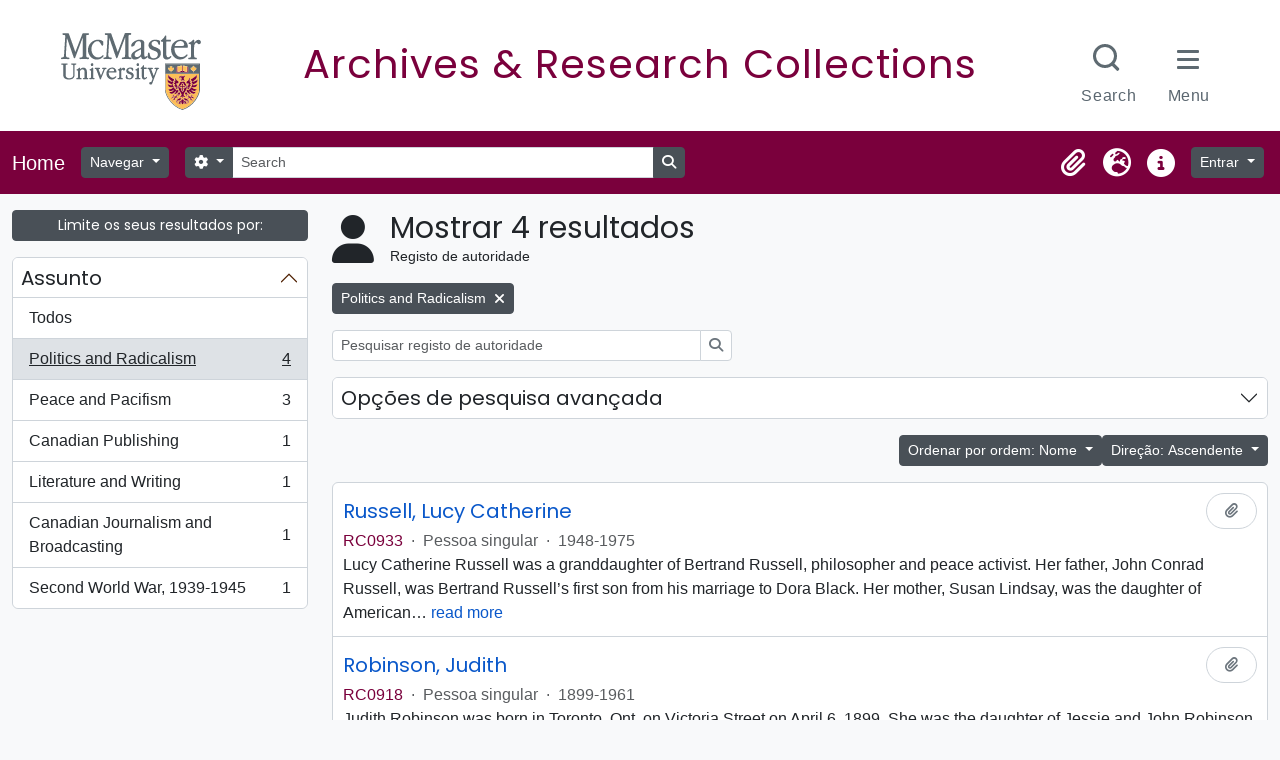

--- FILE ---
content_type: text/html; charset=utf-8
request_url: https://archives.mcmaster.ca/index.php/actor/browse?subject=6029&sf_culture=pt&sortDir=asc&sort=alphabetic
body_size: 13872
content:
<!DOCTYPE html>
<html lang="pt" dir="ltr">
  <head>
    <meta charset="utf-8">
    <meta name="viewport" content="width=device-width, initial-scale=1">
    <title>Actor browse - Search Research Collections</title>
        <link rel="shortcut icon" href="/favicon.ico">
    <script defer src="/dist/js/vendor.bundle.51cf3c3989802bda6211.js"></script><script defer src="/dist/js/arMcMasterLibraryB5Plugin.bundle.8eda0b14957de45a2fe0.js"></script><link href="/dist/css/arMcMasterLibraryB5Plugin.bundle.35c64dd2718c3623b650.css" rel="stylesheet">
	<link rel="stylesheet" href="https://documents.mcmaster.ca/www/cdn/css/1.0/mcm-bw.css">
	<link href="https://fonts.googleapis.com/css2?family=Poppins:ital,wght@0,100;0,200;0,300;0,400;0,500;0,600;0,700;0,800;0,900;1,100;1,200;1,300;1,400;1,500;1,600;1,700;1,800;1,900&display=swap" rel="stylesheet">
      </head>
  <body class="d-flex flex-column min-vh-100 actor browse">
        <div class="visually-hidden-focusable p-3 border-bottom">
  <a class="btn btn-sm btn-secondary" href="#main-column">
    Skip to main content  </a>
</div>
    



<header id="top-bar" class="navbar navbar-expand-lg navbar-dark" role="navigation" aria-label="Main navigation">
  <div class="container-fluid">
          <a class="navbar-brand d-flex flex-wrap flex-lg-nowrap align-items-center py-0 me-0" href="/index.php/" rel="home">
                          <span class="text-wrap my-1 me-3">Home</span>
              </a>
        <button class="navbar-toggler atom-btn-secondary my-2 me-1 px-1" type="button" data-bs-toggle="collapse" data-bs-target="#navbar-content" aria-controls="navbar-content" aria-expanded="false">
      <i 
        class="fas fa-2x fa-fw fa-bars" 
        data-bs-toggle="tooltip"
        data-bs-placement="bottom"
        title="Toggle navigation"
        aria-hidden="true">
      </i>
      <span class="visually-hidden">Toggle navigation</span>
    </button>
    <div class="collapse navbar-collapse flex-wrap justify-content-end me-1" id="navbar-content">
      <div class="d-flex flex-wrap flex-lg-nowrap flex-grow-1">
        <div class="dropdown my-2 me-3">
  <button class="btn btn-sm atom-btn-secondary dropdown-toggle" type="button" id="browse-menu" data-bs-toggle="dropdown" aria-expanded="false">
    Navegar  </button>
  <ul class="dropdown-menu mt-2" aria-labelledby="browse-menu">
    <li>
      <h2 class="dropdown-header">
        Navegar      </h2>
    </li>
                  <li id="node_browseInformationObjects">
          <a class="dropdown-item" href="/index.php/informationobject/browse" title="Descrições arquivísticas">Descrições arquivísticas</a>        </li>
                        <li id="node_browseActors">
          <a class="dropdown-item" href="/index.php/actor/browse" title="Registos de autoridade">Registos de autoridade</a>        </li>
                        <li id="node_browseSubjects">
          <a class="dropdown-item" href="/index.php/taxonomy/index/id/35" title="Assuntos">Assuntos</a>        </li>
            </ul>
</div>
        <form
  id="search-box"
  class="d-flex flex-grow-1 my-2"
  role="search"
  action="/index.php/informationobject/browse">
  <h2 class="visually-hidden">Pesquisar</h2>
  <input type="hidden" name="topLod" value="0">
  <input type="hidden" name="sort" value="relevance">
  <div class="input-group flex-nowrap">
    <button
      id="search-box-options"
      class="btn btn-sm atom-btn-secondary dropdown-toggle"
      type="button"
      data-bs-toggle="dropdown"
      data-bs-auto-close="outside"
      aria-expanded="false">
      <i class="fas fa-cog" aria-hidden="true"></i>
      <span class="visually-hidden">Opções de busca</span>
    </button>
    <div class="dropdown-menu mt-2" aria-labelledby="search-box-options">
            <a class="dropdown-item" href="/index.php/informationobject/browse?showAdvanced=1&topLod=0">
        Pesquisa avançada      </a>
    </div>
    <input
      id="search-box-input"
      class="form-control form-control-sm dropdown-toggle"
      type="search"
      name="query"
      autocomplete="off"
      value=""
      placeholder="Search"
      data-url="/index.php/search/autocomplete"
      data-bs-toggle="dropdown"
      aria-label="Search"
      aria-expanded="false">
    <ul id="search-box-results" class="dropdown-menu mt-2" aria-labelledby="search-box-input"></ul>
    <button class="btn btn-sm atom-btn-secondary" type="submit">
      <i class="fas fa-search" aria-hidden="true"></i>
      <span class="visually-hidden">Busque na página de navegação</span>
    </button>
  </div>
</form>
      </div>
      <div class="d-flex flex-nowrap flex-column flex-lg-row align-items-strech align-items-lg-center">
        <ul class="navbar-nav mx-lg-2">
                    <li class="nav-item dropdown d-flex flex-column">
  <a
    class="nav-link dropdown-toggle d-flex align-items-center p-0"
    href="#"
    id="clipboard-menu"
    role="button"
    data-bs-toggle="dropdown"
    aria-expanded="false"
    data-total-count-label="registros adicionados"
    data-alert-close="Fechar"
    data-load-alert-message="Ocorreu um erro ao carregar o conteúdo da área de transferência."
    data-export-alert-message="A área de transferência está vazia para este tipo de entidade."
    data-export-check-url="/index.php/clipboard/exportCheck"
    data-delete-alert-message="Nota: Os itens da área de transferência não inseridos nesta página serão removidos da área de transferência quando a página for atualizada. Poderá re-selecioná-los agora, ou recarregar a página para removê-los completamente. Usando os botões de ordenação ou de pré-visualização de impressão também causará um recarregamento da página - assim, qualquer coisa atualmente desselecionada será perdida!">
    <i
      class="fas fa-2x fa-fw fa-paperclip px-0 px-lg-2 py-2"
      data-bs-toggle="tooltip"
      data-bs-placement="bottom"
      data-bs-custom-class="d-none d-lg-block"
      title="Clipboard"
      aria-hidden="true">
    </i>
    <span class="d-lg-none mx-1" aria-hidden="true">
      Clipboard    </span>
    <span class="visually-hidden">
      Clipboard    </span>
  </a>
  <ul class="dropdown-menu dropdown-menu-end mb-2" aria-labelledby="clipboard-menu">
    <li>
      <h2 class="dropdown-header">
        Clipboard      </h2>
    </li>
    <li class="text-muted text-nowrap px-3 pb-2">
      <span
        id="counts-block"
        data-information-object-label="Descrição arquivística"
        data-actor-object-label="Registo de autoridade"
        data-repository-object-label="Instituição de arquivo">
      </span>
    </li>
                  <li id="node_clearClipboard">
          <a class="dropdown-item" href="/index.php/" title="Clear all selections">Clear all selections</a>        </li>
                        <li id="node_goToClipboard">
          <a class="dropdown-item" href="/index.php/clipboard/view" title="Go to clipboard">Go to clipboard</a>        </li>
                        <li id="node_loadClipboard">
          <a class="dropdown-item" href="/index.php/clipboard/load" title="Load clipboard">Load clipboard</a>        </li>
                        <li id="node_saveClipboard">
          <a class="dropdown-item" href="/index.php/clipboard/save" title="Save clipboard">Save clipboard</a>        </li>
            </ul>
</li>
                      <li class="nav-item dropdown d-flex flex-column">
  <a
    class="nav-link dropdown-toggle d-flex align-items-center p-0"
    href="#"
    id="language-menu"
    role="button"
    data-bs-toggle="dropdown"
    aria-expanded="false">
    <i
      class="fas fa-2x fa-fw fa-globe-europe px-0 px-lg-2 py-2"
      data-bs-toggle="tooltip"
      data-bs-placement="bottom"
      data-bs-custom-class="d-none d-lg-block"
      title="Idioma"
      aria-hidden="true">
    </i>
    <span class="d-lg-none mx-1" aria-hidden="true">
      Idioma    </span>
    <span class="visually-hidden">
      Idioma    </span>  
  </a>
  <ul class="dropdown-menu dropdown-menu-end mb-2" aria-labelledby="language-menu">
    <li>
      <h2 class="dropdown-header">
        Idioma      </h2>
    </li>
          <li>
        <a class="dropdown-item" href="/index.php/actor/browse?sf_culture=en&amp;subject=6029&amp;sortDir=asc&amp;sort=alphabetic" title="English">English</a>      </li>
          <li>
        <a class="dropdown-item" href="/index.php/actor/browse?sf_culture=fr&amp;subject=6029&amp;sortDir=asc&amp;sort=alphabetic" title="Français">Français</a>      </li>
          <li>
        <a class="dropdown-item" href="/index.php/actor/browse?sf_culture=es&amp;subject=6029&amp;sortDir=asc&amp;sort=alphabetic" title="Español">Español</a>      </li>
          <li>
        <a class="dropdown-item" href="/index.php/actor/browse?sf_culture=nl&amp;subject=6029&amp;sortDir=asc&amp;sort=alphabetic" title="Nederlands">Nederlands</a>      </li>
          <li>
        <a class="dropdown-item" href="/index.php/actor/browse?sf_culture=pt&amp;subject=6029&amp;sortDir=asc&amp;sort=alphabetic" title="Português">Português</a>      </li>
      </ul>
</li>
                    <li class="nav-item dropdown d-flex flex-column">
  <a
    class="nav-link dropdown-toggle d-flex align-items-center p-0"
    href="#"
    id="quick-links-menu"
    role="button"
    data-bs-toggle="dropdown"
    aria-expanded="false">
    <i
      class="fas fa-2x fa-fw fa-info-circle px-0 px-lg-2 py-2"
      data-bs-toggle="tooltip"
      data-bs-placement="bottom"
      data-bs-custom-class="d-none d-lg-block"
      title="Ligações rápidas"
      aria-hidden="true">
    </i>
    <span class="d-lg-none mx-1" aria-hidden="true">
      Ligações rápidas    </span> 
    <span class="visually-hidden">
      Ligações rápidas    </span>
  </a>
  <ul class="dropdown-menu dropdown-menu-end mb-2" aria-labelledby="quick-links-menu">
    <li>
      <h2 class="dropdown-header">
        Ligações rápidas      </h2>
    </li>
                  <li id="node_home">
          <a class="dropdown-item" href="/index.php/" title="Início">Início</a>        </li>
                        <li id="node_about">
          <a class="dropdown-item" href="/index.php/about" title="Sobre">Sobre</a>        </li>
                        <li id="node_help">
          <a class="dropdown-item" href="http://docs.accesstomemory.org/" title="Ajuda">Ajuda</a>        </li>
                                                      <li id="node_privacy">
          <a class="dropdown-item" href="/index.php/privacy" title="Privacy Policy">Privacy Policy</a>        </li>
            </ul>
</li>
        </ul>
              <div class="dropdown my-2">
    <button class="btn btn-sm atom-btn-secondary dropdown-toggle" type="button" id="user-menu" data-bs-toggle="dropdown" data-bs-auto-close="outside" aria-expanded="false">
      Entrar    </button>
    <div class="dropdown-menu dropdown-menu-lg-end mt-2" aria-labelledby="user-menu">
      <div>
        <h2 class="dropdown-header">
          Já possui uma conta?        </h2>
      </div>
      <form class="mx-3 my-2" action="/index.php/user/login" method="post">        <input type="hidden" name="_csrf_token" value="835809f8ad4c6beeb7c7babd015a57d0" id="csrf_token" /><input type="hidden" name="next" value="https://archives.mcmaster.ca/index.php/actor/browse?subject=6029&amp;sf_culture=pt&amp;sortDir=asc&amp;sort=alphabetic" id="next" />        <div class="mb-3"><label class="form-label" for="email">Email<span aria-hidden="true" class="text-primary ms-1"><strong>*</strong></span><span class="visually-hidden">Este campo é obrigatório.</span></label><input type="text" name="email" class="form-control-sm form-control" id="email" /></div>        <div class="mb-3"><label class="form-label" for="password">Senha<span aria-hidden="true" class="text-primary ms-1"><strong>*</strong></span><span class="visually-hidden">Este campo é obrigatório.</span></label><input type="password" name="password" class="form-control-sm form-control" autocomplete="off" id="password" /></div>        <button class="btn btn-sm atom-btn-secondary" type="submit">
          Entrar        </button>
      </form>
    </div>
  </div>
      </div>
    </div>
  </div>
</header>

    
<div id="wrapper" class="container-xxl pt-3 flex-grow-1">
            <div class="row">
    <div id="sidebar" class="col-md-3">
      
    <h2 class="d-grid">
      <button
        class="btn btn-sm btn-secondary collapsed text-wrap"
        type="button"
        data-bs-toggle="collapse"
        data-bs-target="#collapse-aggregations"
        aria-expanded="false"
        aria-controls="collapse-aggregations">
        Limite os seus resultados por:      </button>
    </h2>

    <div class="collapse" id="collapse-aggregations">

        
        
        
        
        
      

<div class="accordion mb-3">
  <div class="accordion-item aggregation">
    <h2 class="accordion-header" id="heading-subject">
      <button
        class="accordion-button"
        type="button"
        data-bs-toggle="collapse"
        data-bs-target="#collapse-subject"
        aria-expanded="true"
        aria-controls="collapse-subject">
        Assunto      </button>
    </h2>
    <div
      id="collapse-subject"
      class="accordion-collapse collapse show list-group list-group-flush"
      aria-labelledby="heading-subject">
      
              <a class="list-group-item list-group-item-action d-flex justify-content-between align-items-center" href="/index.php/actor/browse?sf_culture=pt&amp;sortDir=asc&amp;sort=alphabetic" title="Todos">Todos</a>          
              
        <a class="list-group-item list-group-item-action d-flex justify-content-between align-items-center text-break active text-decoration-underline" href="/index.php/actor/browse?subject=6029&amp;sf_culture=pt&amp;sortDir=asc&amp;sort=alphabetic" title="Politics and Radicalism, 4 resultados4">Politics and Radicalism<span class="visually-hidden">, 4 resultados</span><span aria-hidden="true" class="ms-3 text-nowrap">4</span></a>              
        <a class="list-group-item list-group-item-action d-flex justify-content-between align-items-center text-break" href="/index.php/actor/browse?subject=6044&amp;sf_culture=pt&amp;sortDir=asc&amp;sort=alphabetic" title="Peace and Pacifism, 3 resultados3">Peace and Pacifism<span class="visually-hidden">, 3 resultados</span><span aria-hidden="true" class="ms-3 text-nowrap">3</span></a>              
        <a class="list-group-item list-group-item-action d-flex justify-content-between align-items-center text-break" href="/index.php/actor/browse?subject=6025&amp;sf_culture=pt&amp;sortDir=asc&amp;sort=alphabetic" title="Canadian Publishing, 1 resultados1">Canadian Publishing<span class="visually-hidden">, 1 resultados</span><span aria-hidden="true" class="ms-3 text-nowrap">1</span></a>              
        <a class="list-group-item list-group-item-action d-flex justify-content-between align-items-center text-break" href="/index.php/actor/browse?subject=6027&amp;sf_culture=pt&amp;sortDir=asc&amp;sort=alphabetic" title="Literature and Writing, 1 resultados1">Literature and Writing<span class="visually-hidden">, 1 resultados</span><span aria-hidden="true" class="ms-3 text-nowrap">1</span></a>              
        <a class="list-group-item list-group-item-action d-flex justify-content-between align-items-center text-break" href="/index.php/actor/browse?subject=6028&amp;sf_culture=pt&amp;sortDir=asc&amp;sort=alphabetic" title="Canadian Journalism and Broadcasting, 1 resultados1">Canadian Journalism and Broadcasting<span class="visually-hidden">, 1 resultados</span><span aria-hidden="true" class="ms-3 text-nowrap">1</span></a>              
        <a class="list-group-item list-group-item-action d-flex justify-content-between align-items-center text-break" href="/index.php/actor/browse?subject=6033&amp;sf_culture=pt&amp;sortDir=asc&amp;sort=alphabetic" title="Second World War, 1939-1945, 1 resultados1">Second World War, 1939-1945<span class="visually-hidden">, 1 resultados</span><span aria-hidden="true" class="ms-3 text-nowrap">1</span></a>          </div>
  </div>
</div>

        
    </div>

      </div>
    <div id="main-column" role="main" class="col-md-9">
        <div class="multiline-header d-flex align-items-center mb-3">
    <i class="fas fa-3x fa-user me-3" aria-hidden="true"></i>
    <div class="d-flex flex-column">
      <h1 class="mb-0" aria-describedby="heading-label">
                  Mostrar 4 resultados              </h1>
      <span class="small" id="heading-label">
        Registo de autoridade      </span>
    </div>
  </div>
        <div class="d-flex flex-wrap gap-2">
                  <a 
  href="/index.php/actor/browse?sf_culture=pt&sortDir=asc&sort=alphabetic"
  class="btn btn-sm btn-secondary align-self-start mw-100 filter-tag d-flex">
  <span class="visually-hidden">
    Remover filtro:  </span>
  <span class="text-truncate d-inline-block">
    Politics and Radicalism  </span>
  <i aria-hidden="true" class="fas fa-times ms-2 align-self-center"></i>
</a>
      </div>

  <div class="d-inline-block mb-3">
    <form
  id="inline-search"
  method="get"
  action="/index.php/actor/browse"
  role="search"
  aria-label="Registo de autoridade">

  
  <div class="input-group flex-nowrap">
    
    <input
      class="form-control form-control-sm"
      type="search"
      name="subquery"
      value=""
      placeholder="Pesquisar registo de autoridade"
      aria-label="Pesquisar registo de autoridade">

    
    <button class="btn btn-sm atom-btn-white" type="submit">
      <i class="fas fa-search" aria-hidden="true"></i>
      <span class="visually-hidden">Pesquisar</span>
    </button>
  </div>

</form>
  </div>
      
  <div class="accordion mb-3 adv-search" role="search">
  <div class="accordion-item">
    <h2 class="accordion-header" id="heading-adv-search">
      <button class="accordion-button collapsed" type="button" data-bs-toggle="collapse" data-bs-target="#collapse-adv-search" aria-expanded="false" aria-controls="collapse-adv-search">
        Opções de pesquisa avançada      </button>
    </h2>
    <div id="collapse-adv-search" class="accordion-collapse collapse" aria-labelledby="heading-adv-search">
      <div class="accordion-body">
        <form name="advanced-search-form" method="get" action="/index.php/actor/browse">
                      <input type="hidden" name="subject" value="6029"/>
                      <input type="hidden" name="sortDir" value="asc"/>
                      <input type="hidden" name="sort" value="alphabetic"/>
          
          <h5>Procurar resultados com:</h5>

          <div class="criteria mb-4">

            
              
            
            
            <div class="criterion row align-items-center">

              <div class="col-xl-auto mb-3 adv-search-boolean">
                <select class="form-select" name="so0" aria-label="Booleano">
                  <option value="and">e</option>
                  <option value="or">ou</option>
                  <option value="not">não</option>
                </select>
              </div>

              <div class="col-xl-auto flex-grow-1 mb-3">
                <input class="form-control" type="text" aria-label="Pesquisar" placeholder="Pesquisar" name="sq0">
              </div>

              <div class="col-xl-auto mb-3 text-center">
                <span class="form-text">em</span>
              </div>

              <div class="col-xl-auto mb-3">
                <select class="form-select" name="sf0">
                  <option value="">Qualquer campo</option>
                                      <option value="authorizedFormOfName">Forma autorizada do nome</option>
                                      <option value="parallelNames">Forma(s) paralela(s) de nome</option>
                                      <option value="otherNames">Outra(s) forma(s) de nome</option>
                                      <option value="datesOfExistence">Datas de existência</option>
                                      <option value="history">Histórico</option>
                                      <option value="legalStatus">Estado Legal</option>
                                      <option value="places">Locais</option>
                                      <option value="generalContext">Contexto geral</option>
                                      <option value="occupations">Pontos de acesso de ocupação</option>
                                      <option value="occupationNotes">Notas dos pontos de acesso de ocupação</option>
                                      <option value="subject">Pontos de acesso - Assuntos</option>
                                      <option value="place">Pontos de acesso - Locais</option>
                                      <option value="descriptionIdentifier">Identificador de autoridade arquivística de documentos</option>
                                      <option value="institutionResponsibleIdentifier">Identificador da instituição</option>
                                      <option value="sources">Fontes</option>
                                      <option value="maintenanceNotes">Notas de manutenção</option>
                                  </select>
              </div>

              <div class="col-xl-auto mb-3">
                <a href="#" class="d-none d-xl-block delete-criterion" aria-label="Excluir critério">
                  <i aria-hidden="true" class="fas fa-times text-muted"></i>
                </a>
                <a href="#" class="d-xl-none delete-criterion btn btn-outline-danger w-100 mb-3">
                  Excluir critério                </a>
              </div>

            </div>

            <div class="add-new-criteria mb-3">
              <a id="add-criterion-dropdown-menu" class="btn atom-btn-white dropdown-toggle" href="#" role="button" data-bs-toggle="dropdown" aria-expanded="false">Adicionar novo critério</a>
              <ul class="dropdown-menu mt-2" aria-labelledby="add-criterion-dropdown-menu">
                <li><a class="dropdown-item" href="#" id="add-criterion-and">E</a></li>
                <li><a class="dropdown-item" href="#" id="add-criterion-or">Ou</a></li>
                <li><a class="dropdown-item" href="#" id="add-criterion-not">Não</a></li>
              </ul>
            </div>

          </div>

          
          <h5>Filtrar os resultados por:</h5>

          <div class="criteria row mb-2">

            <div class="col-md-4">
              <div class="mb-3"><label class="form-label" for="hasDigitalObject">Objeto digital disponível</label><select name="hasDigitalObject" class="form-select" id="hasDigitalObject">
<option value="" selected="selected"></option>
<option value="1">Sim</option>
<option value="0">Não</option>
</select></div>            </div>

            <div class="col-md-4">
              <div class="mb-3"><label class="form-label" for="entityType">Tipo de entidade disponível</label><select name="entityType" class="form-select" id="entityType">
<option value="" selected="selected"></option>
<option value="133">Família</option>
<option value="131">Pessoa coletiva</option>
<option value="132">Pessoa singular</option>
</select></div>            </div>

            <div class="col-md-4">
              <div class="mb-3"><label class="form-label" for="emptyField">Campo vazio</label><select name="emptyField" class="form-select" id="emptyField">
<option value="" selected="selected"></option>
<option value="authorizedFormOfName">Forma autorizada do nome</option>
<option value="parallelNames">Forma(s) paralela(s) de nome</option>
<option value="otherNames">Outra(s) forma(s) de nome</option>
<option value="datesOfExistence">Datas de existência</option>
<option value="history">Histórico</option>
<option value="legalStatus">Estado Legal</option>
<option value="places">Locais</option>
<option value="generalContext">Contexto geral</option>
<option value="occupations">Pontos de acesso de ocupação</option>
<option value="occupationNotes">Notas dos pontos de acesso de ocupação</option>
<option value="subject">Pontos de acesso - Assuntos</option>
<option value="place">Pontos de acesso - Locais</option>
<option value="descriptionIdentifier">Identificador de autoridade arquivística de documentos</option>
<option value="institutionResponsibleIdentifier">Identificador da instituição</option>
<option value="sources">Fontes</option>
<option value="maintenanceNotes">Notas de manutenção</option>
</select></div>            </div>

          </div>

          <h5>Encontre resultados onde:</h5>

          <div class="criteria row mb-2">

            <div class="col-md-3">
              <div class="mb-3"><label class="form-label" for="relatedType">Relacionamento</label><select name="relatedType" class="form-select" id="relatedType">
<option value="" selected="selected"></option>
<option value="7832">controla</option>
<option value="7828">é controlado por</option>
<option value="11837">é o amigo de</option>
<option value="7834">é o antecessor de</option>
<option value="11836">é o associado de</option>
<option value="201">é o avô de</option>
<option value="11834">é o cliente de</option>
<option value="199">é o cônjuge de</option>
<option value="11839">é o filho de</option>
<option value="7837">é o fornecedor de</option>
<option value="198">é o irmão de</option>
<option value="202">é o neto de</option>
<option value="11838">é o pai de</option>
<option value="11835">é o parceiro de negócios de</option>
<option value="200">é o primo de</option>
<option value="7829">é o proprietário de</option>
<option value="7831">é o subordinado de</option>
<option value="7835">é o sucessor de</option>
<option value="7830">é o superior de</option>
<option value="7833">é propriedade de</option>
</select></div>            </div>

            <div class="col-md-9">
              <div class="mb-3"><label class="form-label" for="relatedAuthority">Relacionados Registo de autoridade</label><select name="relatedAuthority" class="form-autocomplete form-control" id="relatedAuthority">

</select><input class="list" type="hidden" value="/index.php/actor/autocomplete"></div>            </div>

          </div>

          <ul class="actions mb-1 nav gap-2 justify-content-center">
            <li><input type="button" class="btn atom-btn-outline-danger reset" value="Redefinir"></li>
            <li><input type="submit" class="btn atom-btn-outline-light" value="Pesquisar"></li>
          </ul>

        </form>
      </div>
    </div>
  </div>
</div>

  
    <div class="d-flex flex-wrap gap-2 justify-content-end mb-3">
      
<div class="dropdown d-inline-block">
  <button class="btn btn-sm btn-secondary dropdown-toggle text-wrap" type="button" id="sort-button" data-bs-toggle="dropdown" aria-expanded="false">
    Ordenar por ordem: Nome  </button>
  <ul class="dropdown-menu dropdown-menu-end mt-2" aria-labelledby="sort-button">
          <li>
        <a
          href="/index.php/actor/browse?sort=lastUpdated&subject=6029&sf_culture=pt&sortDir=asc"
          class="dropdown-item">
          Data modificada        </a>
      </li>
          <li>
        <a
          href="/index.php/actor/browse?sort=alphabetic&subject=6029&sf_culture=pt&sortDir=asc"
          class="dropdown-item active">
          Nome        </a>
      </li>
          <li>
        <a
          href="/index.php/actor/browse?sort=identifier&subject=6029&sf_culture=pt&sortDir=asc"
          class="dropdown-item">
          Identificador        </a>
      </li>
      </ul>
</div>


<div class="dropdown d-inline-block">
  <button class="btn btn-sm btn-secondary dropdown-toggle text-wrap" type="button" id="sortDir-button" data-bs-toggle="dropdown" aria-expanded="false">
    Direção: Ascendente  </button>
  <ul class="dropdown-menu dropdown-menu-end mt-2" aria-labelledby="sortDir-button">
          <li>
        <a
          href="/index.php/actor/browse?sortDir=asc&subject=6029&sf_culture=pt&sort=alphabetic"
          class="dropdown-item active">
          Ascendente        </a>
      </li>
          <li>
        <a
          href="/index.php/actor/browse?sortDir=desc&subject=6029&sf_culture=pt&sort=alphabetic"
          class="dropdown-item">
          Descendente        </a>
      </li>
      </ul>
</div>
    </div>

    <div id="content">

                      <article class="search-result row g-0 p-3 border-bottom">
  
  <div class="col-12 d-flex flex-column gap-1">
    <div class="d-flex align-items-center gap-2 mw-100">
      <a class="h5 mb-0 text-truncate" href="/index.php/russell-lucy-catherine" title="Russell, Lucy Catherine">Russell, Lucy Catherine</a>
      <button
  class="btn atom-btn-white ms-auto active-primary clipboard"
  data-clipboard-slug="russell-lucy-catherine"
  data-clipboard-type="actor"
  data-tooltip="true"  data-title="Adicionar à área de transferência"
  data-alt-title="Eliminar da área de transferência">
  <i class="fas fa-lg fa-paperclip" aria-hidden="true"></i>
  <span class="visually-hidden">
    Adicionar à área de transferência  </span>
</button>
    </div>

    <div class="d-flex flex-column gap-2">
      <div class="d-flex flex-wrap">
                          <span class="text-primary">
            RC0933          </span>
                  
                              <span class="text-muted mx-2"> · </span>
                    <span class="text-muted">
            Pessoa singular          </span>
                  
                              <span class="text-muted mx-2"> · </span>
                    <span class="text-muted">
            1948-1975          </span>
              </div>

              <span class="text-block d-none">
          <p>Lucy Catherine Russell was a granddaughter of Bertrand Russell, philosopher and peace activist. Her father, John Conrad Russell, was Bertrand Russell’s first son from his marriage to Dora Black. Her mother, Susan Lindsay, was the daughter of American poet Vachel Lindsay.</p>
<p>Lucy was the third daughter of John and Susan. By the time of Lucy’s birth on July 21, 1948, her parents’ relationship had already begun to deteriorate. Lucy’s family initially lived in a small flat in Cambrian Road, Richmond, but by 1950, they had moved to the main floor of 41 Queen’s Road in Richmond with Bertrand Russell (Monk 316-317). In December 1952, Bertrand Russell married his fourth wife, Edith Finch, and soon after she moved into the Queen’s Road home, Lucy’s parents moved out of it (Monk 355).</p>
<p>By the time she was five years old, Lucy and her sisters had become the subjects of a bitter family custody dispute. Bertrand and Edith Russell, with whom the children still lived, initially desired to have the girls made wards of the court on the basis of parental neglect, an initiative which was strongly opposed by Dora Russell (née Black), their grandmother (Monk 356). By 1954, Lucy’s parents had separated, and John, her father, had been hospitalized following a schizophrenic breakdown (Monk 359-360). Subsequently, John Russell moved into his mother Dora’s home, Carn Voel in Cornwall, where he would remain for much of his life.</p>
<p>John and Susan formally divorced in 1955, and John Russell retained custody of the children. However, the children remained in the care of Bertrand and Edith Russell (Monk 361), with much tension ensuing in subsequent years over parental visitation rights.</p>
<p>Lucy attended Kingsmuir School, a boarding school in Sussex, while the family resided at 41 Queen’s Road (Griffin 503). In 1956, when Lucy was eight years old, Bertrand and Edith Russell moved the family to Plas Penrhyn, their home in Wales. Following this move, Lucy and her sisters were sent to Moreton Hall, a private girls’ boarding school in Shropshire (Monk 370; Griffin 503). Near Russell’s home in Wales lived the Cooper-Willis family: mother Susan Williams-Ellis, a renowned potter; father Euan Cooper-Willis, and daughters Sian and Anwyl, who were close friends of Lucy and her sisters. Sian Cooper-Willis would later become a custodian of Lucy Russell’s papers.</p>
<p>In 1960, Bertrand and Edith Russell sought to further secure the girls’ situation by seeking legal custody of them (Monk 394). A protracted custody battle ensued, and in the end, Bertrand and Edith won full custody (1961), with John Russell retaining visitation rights (Monk 400).</p>
<p>Lucy excelled in her studies at Moreton Hall, demonstrating interest in mathematics (Monk 493). In the summer of 1962, at the age of fourteen, she left Moreton Hall to continue her studies at Dartington Hall, a progressive co-educational boarding school in Dartington, Devon. Lucy began to experience academic difficulties at this point, though her instructors noted her aptitude for languages (Monk 493). Lucy’s papers reveal her nascent interest in poetry, literature, and art as well.</p>
<p>In the summer of 1965, Lucy had withdrawn from Dartington Hall, focusing her efforts instead on private mathematics coaching and passing her A-level exams (Monk 493). In subsequent years, Lucy made several failed attempts to pass her A-level examinations and her entrance examinations to Oxford and Cambridge. It was not until 1970 that she was accepted on a course in anthropology and politics at the University of Kent (Monk 501).</p>
<p>Bertrand Russell passed away in February 1970, when Lucy was twenty years old. By 1972, Lucy had abandoned her latest round of university studies, and after a peripatetic period, she was hospitalized and diagnosed with schizophrenia (Monk 501; Moorehead 551). Following her release from hospital, she returned briefly to stay with Dora Russell and her father in Cornwall. On 11 April 1975, Lucy travelled by bus to a graveyard in the village of St. Buryan (Cornwall), where she died by self-immolation. She was, at the time of her death, twenty-six years old (Monk 501-502).</p>        </span>
          </div>
  </div>
</article>
                      <article class="search-result row g-0 p-3 border-bottom">
  
  <div class="col-12 d-flex flex-column gap-1">
    <div class="d-flex align-items-center gap-2 mw-100">
      <a class="h5 mb-0 text-truncate" href="/index.php/robinson-judith" title="Robinson, Judith">Robinson, Judith</a>
      <button
  class="btn atom-btn-white ms-auto active-primary clipboard"
  data-clipboard-slug="robinson-judith"
  data-clipboard-type="actor"
  data-tooltip="true"  data-title="Adicionar à área de transferência"
  data-alt-title="Eliminar da área de transferência">
  <i class="fas fa-lg fa-paperclip" aria-hidden="true"></i>
  <span class="visually-hidden">
    Adicionar à área de transferência  </span>
</button>
    </div>

    <div class="d-flex flex-column gap-2">
      <div class="d-flex flex-wrap">
                          <span class="text-primary">
            RC0918          </span>
                  
                              <span class="text-muted mx-2"> · </span>
                    <span class="text-muted">
            Pessoa singular          </span>
                  
                              <span class="text-muted mx-2"> · </span>
                    <span class="text-muted">
            1899-1961          </span>
              </div>

              <span class="text-block d-none">
          <p>Judith Robinson was born in Toronto, Ont. on Victoria Street on April 6, 1899. She was the daughter of Jessie and John Robinson Robinson (nicknamed “Black Jack Robinson”), who was the editor of the Toronto Telegram until his death in 1929. She attended Toronto Model School until age 12, when she contracted a childhood illness which stopped her schooling. Self-taught in journalism and literature, she also developed an interest in architecture.</p>
<p>Known as ‘Brad’ to her friends, Robinson became a reporter at the Toronto Globe in 1929. Under Globe President George McCullagh, she wrote a Page One feature column daily beginning in 1936. She resigned in 1940 over a political disagreement with the Globe’s coverage of World War II. With her brother John and Oakley Dalgleish, she clandestinely printed advertisements under the name “Canada Calling,” criticizing Mackenzie King government’s slow response to the war effort.  In May 1941, she and Dalgleish founded NEWS, a national weekly newspaper whose editorial office was her home at 63 Wellesley St. NEWS closed in 1946. During the war she was also was active in the Women’s Emergency Committee which petitioned the Canadian government to close the Christie Street Veteran’s Hospital in Toronto. Those efforts helped result in the opening of Sunnybrook Military Hospital in 1946. Beginning in 1953, she wrote a daily column for the Toronto Telegram until her death on December 17, 1961.</p>
<p>Robinson authored three non-fiction books: <em>Tom Cullen of Baltimore</em> (1949), <em>As We Came By</em> (1951), and <em>This Is On the House</em> (1957). She edited John Farthing’s political treatise, <em>Freedom Wears a Crown</em>, and helped publish the medical memoir <em>Days of Living: The Journal of Martin Roher</em>, for which she wrote the introduction.</p>        </span>
          </div>
  </div>
</article>
                      <article class="search-result row g-0 p-3 border-bottom">
  
  <div class="col-12 d-flex flex-column gap-1">
    <div class="d-flex align-items-center gap-2 mw-100">
      <a class="h5 mb-0 text-truncate" href="/index.php/russell-john-conrad" title="Russell, John Conrad">Russell, John Conrad</a>
      <button
  class="btn atom-btn-white ms-auto active-primary clipboard"
  data-clipboard-slug="russell-john-conrad"
  data-clipboard-type="actor"
  data-tooltip="true"  data-title="Adicionar à área de transferência"
  data-alt-title="Eliminar da área de transferência">
  <i class="fas fa-lg fa-paperclip" aria-hidden="true"></i>
  <span class="visually-hidden">
    Adicionar à área de transferência  </span>
</button>
    </div>

    <div class="d-flex flex-column gap-2">
      <div class="d-flex flex-wrap">
                          <span class="text-primary">
            RC0940          </span>
                  
                              <span class="text-muted mx-2"> · </span>
                    <span class="text-muted">
            Pessoa singular          </span>
                  
                              <span class="text-muted mx-2"> · </span>
                    <span class="text-muted">
            1921-1987          </span>
              </div>

              <span class="text-block d-none">
          <p>John Conrad Russell was the eldest son of Lord Bertrand Russell, philosopher and peace activist, and Dora Russell (neé Black), author and social campaigner.</p>
<p>Born in 1921, John was educated at Dartington Hall School, a progressive co-educational boarding school in Dartington, England. He went on to graduate cum laude from Harvard University, where he completed a B.A. thesis in 1943 entitled “An Analysis of the Principal Occasions and Causes of Failure of Democracy.”</p>
<p>In 1943, John returned to England and enlisted in the Royal Naval Reserve. He married Susan Doniphan Lindsay, daughter of the American poet Vachel Lindsay, in 1946. Soon after their marriage, he adopted her child from another relationship, Felicity Anne. In 1946 and 1948, the couple’s daughters Sarah Elizabeth and Lucy Catherine were born. By 1955, John and Susan had divorced, and in the same year, John experienced his first mental health crisis requiring hospitalization. He was eventually diagnosed with schizophrenia. In 1961, he lost custody rights to his children, who remained in the care of Bertrand Russell and his wife, Edith.</p>
<p>When Bertrand Russell passed away in 1970, John inherited his father’s hereditary peerage, becoming the fourth Earl Russell and a member of the House of Lords.</p>
<p>John passed away in 1987, and his title passed to his half-brother, Conrad Sebastian Robert Russell, who became the fifth Earl Russell.</p>        </span>
          </div>
  </div>
</article>
                      <article class="search-result row g-0 p-3 border-bottom">
  
  <div class="col-12 d-flex flex-column gap-1">
    <div class="d-flex align-items-center gap-2 mw-100">
      <a class="h5 mb-0 text-truncate" href="/index.php/russell-sarah-elizabeth" title="Russell, Sarah Elizabeth">Russell, Sarah Elizabeth</a>
      <button
  class="btn atom-btn-white ms-auto active-primary clipboard"
  data-clipboard-slug="russell-sarah-elizabeth"
  data-clipboard-type="actor"
  data-tooltip="true"  data-title="Adicionar à área de transferência"
  data-alt-title="Eliminar da área de transferência">
  <i class="fas fa-lg fa-paperclip" aria-hidden="true"></i>
  <span class="visually-hidden">
    Adicionar à área de transferência  </span>
</button>
    </div>

    <div class="d-flex flex-column gap-2">
      <div class="d-flex flex-wrap">
                          <span class="text-primary">
            RC0941          </span>
                  
                              <span class="text-muted mx-2"> · </span>
                    <span class="text-muted">
            Pessoa singular          </span>
                  
                              <span class="text-muted mx-2"> · </span>
                    <span class="text-muted">
            1947-?          </span>
              </div>

              <span class="text-block d-none">
          <p>Sarah Elizabeth Russell was a granddaughter of Bertrand Russell, philosopher and peace activist. Her father, John Conrad Russell, was Bertrand Russell’s first son from his marriage to Dora Black. Her mother, Susan Lindsay, was the daughter of American poet Vachel Lindsay.</p>
<p>Sarah was the first daughter born to John and Susan (birthdate 16 January 1947), and the second child in their family (the first child, Anne Russell, was born to Susan Lindsay and adopted by John Russell prior to Sarah’s birth).</p>
<p>Sarah’s family initially lived in a small flat in Cambrian Road, Richmond, but by 1950, they had moved to the main floor of 41 Queen’s Road in Richmond with Bertrand Russell (Monk 316-317). In December 1952, Bertrand Russell married his fourth wife, Edith Finch, and soon after she moved into the Queen’s Road home, Sarah’s parents moved out of it (Monk 355). Sarah’s parents separated in 1954 and divorced by 1955 (Monk 359-360).</p>
<p>Thereafter, Sarah and her sisters became the subjects of a protracted family custody dispute, the result of which was that Bertrand and Edith Russell won full custody of the children in 1961, with their father, John Russell, retaining visitation rights (Monk 400).</p>
<p>Sarah attended Kingsmuir School, a boarding school in Sussex, while the family resided at 41 Queen’s Road (Griffin 503). In 1956, Bertrand and Edith Russell moved the family to Plas Penrhyn, their home in Wales. Following this move, Sarah and her sisters attended Moreton Hall, a private girls’ boarding school in Shropshire (Monk 370; Griffin 503). Near Russell’s home in Wales lived the Cooper-Willis family: mother Susan Williams-Ellis, a renowned potter; father Euan Cooper-Willis, and daughters Siân and Anwyl, who were close friends of Sarah and her sisters.</p>
<p>Sarah left Moreton Hall, possibly as early as 1961, to complete her studies at Dartington Hall, a progressive co-educational boarding school in Devon. In 1966, she commenced a program in English Language and Literature at the University of Reading. She appears to have taken a break in 1970, when she was diagnosed with schizophrenia (Monk 500). Sarah returned to her program in 1977, and in 1979, she was awarded a Bachelor of Arts degree in the second division of the second class.</p>
<p>In 1975, Sarah’s younger sister Lucy died by self-immolation (Monk 501-502). This event had a significant impact on Sarah and is addressed in her diaries (see Series 2).</p>
<p>Little is known of the later period of Sarah’s life, though Ray Monk, biographer of Bertrand Russell, writes that Sarah spent much of her life in psychiatric care (500).</p>        </span>
          </div>
  </div>
</article>
      
    </div>
  
            </div>
  </div>
</div>

        <div id='site-footer' role="complementary" class='row p-2' aria-label="Site footer"> 
 <div class='col-md-6 text-center'>
  <a href='https://library.mcmaster.ca'><img src="/plugins/arMcMasterLibraryB5Plugin/images/logo.png" class="img-fluid footer--logo mb-2" alt="McMaster Libraries Logo" style="width: 360px;"></a>
  <ul class="socialbuttons text-center mx-auto">
    <li class="twitter">
      <a class="ss-icons ss-twitter" href="https://twitter.com/MacResColls" target="_blank"><span class="sr-only">X.com Mac Libraries Research Collections</span>
      </a>
    </li>
                    		
    <li class="instagram">
      <a class="ss-icons ss-instagram" href="https://www.instagram.com/maclibraries" target="_blank"><span class="sr-only">Instagram Mac Libraries</span>
      </a>
    </li>
                    	
    <li class="youtube">
      <a class="ss-icons ss-youtube" href="https://www.youtube.com/user/maclibraries" target="_blank"><span class="sr-only">YouTube Mac Libraries</span>
      </a>
    </li>
  </ul>
  </div>
  <div class='col-md-6'>
  <a href='https://library.mcmaster.ca/spaces/archives'>Archives Home</a><br>
  <a href='https://library.mcmaster.ca/sites/default/files/copying-reprographics_policy_0.pdf'>Copy Services</a><br>
  <a href='https://library.mcmaster.ca/forms/photocopypriv'>Copy Request Form</a><br>
  <a href='https://digitalarchive.mcmaster.ca/'>Digital Archive</a>
  </div>
  <div class='col-md-12'>
    <div class="mt-3 p-2 border text-center">
	  <p>McMaster University is committed to providing websites that are accessible to the widest possible audience.</p><p>If you require any content on this website in an alternative format, please complete the <svg style="width:16px; height:auto; fill: #fff" xmlns="http://www.w3.org/2000/svg" viewBox="0 0 448 512"><!--! Font Awesome Pro 6.4.0 by @fontawesome - https://fontawesome.com License - https://fontawesome.com/license (Commercial License) Copyright 2023 Fonticons, Inc. --><path d="M423.9 255.8L411 413.1c-3.3 40.7-63.9 35.1-60.6-4.9l10-122.5-41.1 2.3c10.1 20.7 15.8 43.9 15.8 68.5 0 41.2-16.1 78.7-42.3 106.5l-39.3-39.3c57.9-63.7 13.1-167.2-74-167.2-25.9 0-49.5 9.9-67.2 26L73 243.2c22-20.7 50.1-35.1 81.4-40.2l75.3-85.7-42.6-24.8-51.6 46c-30 26.8-70.6-18.5-40.5-45.4l68-60.7c9.8-8.8 24.1-10.2 35.5-3.6 0 0 139.3 80.9 139.5 81.1 16.2 10.1 20.7 36 6.1 52.6L285.7 229l106.1-5.9c18.5-1.1 33.6 14.4 32.1 32.7zm-64.9-154c28.1 0 50.9-22.8 50.9-50.9C409.9 22.8 387.1 0 359 0c-28.1 0-50.9 22.8-50.9 50.9 0 28.1 22.8 50.9 50.9 50.9zM179.6 456.5c-80.6 0-127.4-90.6-82.7-156.1l-39.7-39.7C36.4 287 24 320.3 24 356.4c0 130.7 150.7 201.4 251.4 122.5l-39.7-39.7c-16 10.9-35.3 17.3-56.1 17.3z"></path></svg> <a id="report-issue" href="https://library.mcmaster.ca/forms/report-accessibility-issue?link_url=https%3A%2F%2Farchives.mcmaster.ca" style="font-size: 16px;">Report an Accessibility Issue</a> form and we will respond as promptly as possible.</p>
	</div>
  </div>
</div>
<script>
  (function () {
    /* Load Javascript Object */
    var fh = document.createElement('script');
    fh.type = 'text/javascript';
    fh.async = true;
    fh.src = '/plugins/arMcMasterLibraryB5Plugin/js/headersfooters.js';
    var fhs = document.getElementsByTagName('script')[0];

    /*Insert javascript at top of dom */
    fhs.parentNode.insertBefore(fh, fhs);

    /*loaded successful */
    fh.addEventListener('load', function(event){
      var headFoot = new footerheader();
      //headFoot.setRoboto();
      
      headFoot.setTitle({title:'Archives & Research Collections',titleUrl:'https://archives.mcmaster.ca',subtitle:''});
      headFoot.setSkip([{"url" : "#mcmaster-nav", "text":"Skip to McMaster Navigation"},{"url":"#top-bar", "text":"Skip to Site Navigation"},{"url":".container", "text":"Skip to main content"}]);
      headFoot.initialize();
      headFoot.setSearchCustom('https://archives.mcmaster.ca');
    })
  })();
</script>
  </body>
</html>
